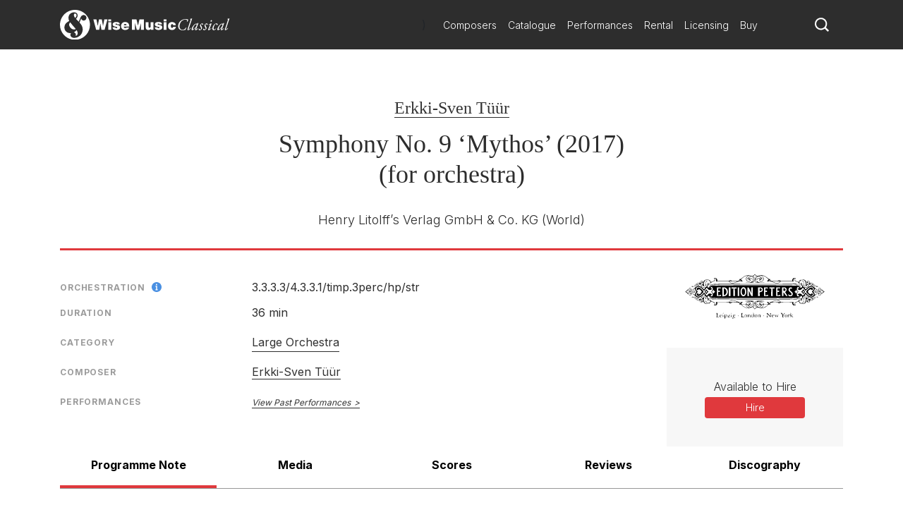

--- FILE ---
content_type: text/html; charset=utf-8
request_url: https://www.wisemusicclassical.com/work/64651/Symphony-No-9-Mythos--Erkki-Sven-T%C3%BC%C3%BCr/
body_size: 18359
content:

<!DOCTYPE html>
<html lang="en">
<head>
    <meta charset="utf-8">
    <meta name="viewport" content="width=device-width, initial-scale=1, shrink-to-fit=no, viewport-fit=cover">
    <meta name="twitter:card" content="summary_large_image">
    <link rel="icon" type="image/x-icon" href="/img/favicon.ico">

    

<title>Symphony No. 9 &#x2018;Mythos&#x2019;  | Erkki-Sven T&#xFC;&#xFC;r - Wise Music Classical</title>

<meta property="og:title" content="Symphony No. 9 &#x2018;Mythos&#x2019;  | Erkki-Sven T&#xFC;&#xFC;r" />
<meta name="twitter:title" content="Symphony No. 9 &#x2018;Mythos&#x2019;  | Erkki-Sven T&#xFC;&#xFC;r">



    <link rel="canonical" href="https://www.wisemusicclassical.com/work/64651/Symphony-No-9-Mythos--Erkki-Sven-T&#xFC;&#xFC;r/" />
    <meta property="og:url" content="https://www.wisemusicclassical.com/work/64651/Symphony-No-9-Mythos--Erkki-Sven-T&#xFC;&#xFC;r/" />

    <meta property="og:description" content="Symphony No. 9 &#x2018;Mythos&#x2019;  by Erkki-Sven T&#xFC;&#xFC;r, published by Henry Litolff&#x2019;s Verlag GmbH &amp; Co. KG" />
    <meta name="twitter:description" content="Symphony No. 9 &#x2018;Mythos&#x2019;  by Erkki-Sven T&#xFC;&#xFC;r, published by Henry Litolff&#x2019;s Verlag GmbH &amp; Co. KG" />


<!-- Google Tag Manager -->
<script>
    // Include the following lines to define the gtag() function when
    // calling this code prior to your gtag.js or Tag Manager snippet
    window.dataLayer = window.dataLayer || [];
    function gtag() { dataLayer.push(arguments); }

    // Call the default command before gtag.js or Tag Manager runs to
    // adjust how the tags operate when they run. Modify the defaults
    // per your business requirements and prior consent granted/denied, e.g.:
    
    gtag('consent', 'default', {
        ad_storage: 'denied',
        analytics_storage: 'denied',
        wait_for_update: 500,
    });
</script>

<script>
    (function (w, d, s, l, i) {
        w[l] = w[l] || []; w[l].push({
            'gtm.start':
                new Date().getTime(), event: 'gtm.js'
        }); var f = d.getElementsByTagName(s)[0],
            j = d.createElement(s), dl = l != 'dataLayer' ? '&l=' + l : ''; j.async = true; j.src =
                'https://www.googletagmanager.com/gtm.js?id=' + i + dl; f.parentNode.insertBefore(j, f);
        })(window, document, 'script', 'dataLayer', 'GTM-5LPP4BG');</script>
<!-- End Google Tag Manager -->

 
    <!-- Inter Google Font -->
    <link rel="stylesheet" href="https://fonts.googleapis.com/css2?family=Inter:wght@300;400;500;700&amp;display=swap">
    <!-- BodoniSevITCPro-Book Font -->
    <link rel="stylesheet" media="none" href="/css/MyFontsWebfontsKit.css" />
    <link rel="stylesheet" href="/css/styles.css?v=d9TW2WSWgYM2ftrijdn-4tRrHMF996FNpIPhYBgZQjw" />
   
<script type="text/javascript">!function(T,l,y){var S=T.location,k="script",D="instrumentationKey",C="ingestionendpoint",I="disableExceptionTracking",E="ai.device.",b="toLowerCase",w="crossOrigin",N="POST",e="appInsightsSDK",t=y.name||"appInsights";(y.name||T[e])&&(T[e]=t);var n=T[t]||function(d){var g=!1,f=!1,m={initialize:!0,queue:[],sv:"5",version:2,config:d};function v(e,t){var n={},a="Browser";return n[E+"id"]=a[b](),n[E+"type"]=a,n["ai.operation.name"]=S&&S.pathname||"_unknown_",n["ai.internal.sdkVersion"]="javascript:snippet_"+(m.sv||m.version),{time:function(){var e=new Date;function t(e){var t=""+e;return 1===t.length&&(t="0"+t),t}return e.getUTCFullYear()+"-"+t(1+e.getUTCMonth())+"-"+t(e.getUTCDate())+"T"+t(e.getUTCHours())+":"+t(e.getUTCMinutes())+":"+t(e.getUTCSeconds())+"."+((e.getUTCMilliseconds()/1e3).toFixed(3)+"").slice(2,5)+"Z"}(),iKey:e,name:"Microsoft.ApplicationInsights."+e.replace(/-/g,"")+"."+t,sampleRate:100,tags:n,data:{baseData:{ver:2}}}}var h=d.url||y.src;if(h){function a(e){var t,n,a,i,r,o,s,c,u,p,l;g=!0,m.queue=[],f||(f=!0,t=h,s=function(){var e={},t=d.connectionString;if(t)for(var n=t.split(";"),a=0;a<n.length;a++){var i=n[a].split("=");2===i.length&&(e[i[0][b]()]=i[1])}if(!e[C]){var r=e.endpointsuffix,o=r?e.location:null;e[C]="https://"+(o?o+".":"")+"dc."+(r||"services.visualstudio.com")}return e}(),c=s[D]||d[D]||"",u=s[C],p=u?u+"/v2/track":d.endpointUrl,(l=[]).push((n="SDK LOAD Failure: Failed to load Application Insights SDK script (See stack for details)",a=t,i=p,(o=(r=v(c,"Exception")).data).baseType="ExceptionData",o.baseData.exceptions=[{typeName:"SDKLoadFailed",message:n.replace(/\./g,"-"),hasFullStack:!1,stack:n+"\nSnippet failed to load ["+a+"] -- Telemetry is disabled\nHelp Link: https://go.microsoft.com/fwlink/?linkid=2128109\nHost: "+(S&&S.pathname||"_unknown_")+"\nEndpoint: "+i,parsedStack:[]}],r)),l.push(function(e,t,n,a){var i=v(c,"Message"),r=i.data;r.baseType="MessageData";var o=r.baseData;return o.message='AI (Internal): 99 message:"'+("SDK LOAD Failure: Failed to load Application Insights SDK script (See stack for details) ("+n+")").replace(/\"/g,"")+'"',o.properties={endpoint:a},i}(0,0,t,p)),function(e,t){if(JSON){var n=T.fetch;if(n&&!y.useXhr)n(t,{method:N,body:JSON.stringify(e),mode:"cors"});else if(XMLHttpRequest){var a=new XMLHttpRequest;a.open(N,t),a.setRequestHeader("Content-type","application/json"),a.send(JSON.stringify(e))}}}(l,p))}function i(e,t){f||setTimeout(function(){!t&&m.core||a()},500)}var e=function(){var n=l.createElement(k);n.src=h;var e=y[w];return!e&&""!==e||"undefined"==n[w]||(n[w]=e),n.onload=i,n.onerror=a,n.onreadystatechange=function(e,t){"loaded"!==n.readyState&&"complete"!==n.readyState||i(0,t)},n}();y.ld<0?l.getElementsByTagName("head")[0].appendChild(e):setTimeout(function(){l.getElementsByTagName(k)[0].parentNode.appendChild(e)},y.ld||0)}try{m.cookie=l.cookie}catch(p){}function t(e){for(;e.length;)!function(t){m[t]=function(){var e=arguments;g||m.queue.push(function(){m[t].apply(m,e)})}}(e.pop())}var n="track",r="TrackPage",o="TrackEvent";t([n+"Event",n+"PageView",n+"Exception",n+"Trace",n+"DependencyData",n+"Metric",n+"PageViewPerformance","start"+r,"stop"+r,"start"+o,"stop"+o,"addTelemetryInitializer","setAuthenticatedUserContext","clearAuthenticatedUserContext","flush"]),m.SeverityLevel={Verbose:0,Information:1,Warning:2,Error:3,Critical:4};var s=(d.extensionConfig||{}).ApplicationInsightsAnalytics||{};if(!0!==d[I]&&!0!==s[I]){var c="onerror";t(["_"+c]);var u=T[c];T[c]=function(e,t,n,a,i){var r=u&&u(e,t,n,a,i);return!0!==r&&m["_"+c]({message:e,url:t,lineNumber:n,columnNumber:a,error:i}),r},d.autoExceptionInstrumented=!0}return m}(y.cfg);function a(){y.onInit&&y.onInit(n)}(T[t]=n).queue&&0===n.queue.length?(n.queue.push(a),n.trackPageView({})):a()}(window,document,{
src: "https://js.monitor.azure.com/scripts/b/ai.2.min.js", // The SDK URL Source
crossOrigin: "anonymous", 
cfg: { // Application Insights Configuration
    connectionString: 'InstrumentationKey=d0234afd-2e91-47dd-bd27-5e8365e32f0e'
}});</script></head>
<body>
    <!-- Google Tag Manager (noscript) -->
    <noscript>
        <iframe src="https://www.googletagmanager.com/ns.html?id=GTM-5LPP4BG"
                height="0" width="0" style="display:none;visibility:hidden"></iframe>
    </noscript>
    <!-- End Google Tag Manager (noscript) -->
    
    <!-- Header -->
    
<header class="header">
    <div class="header__container">
        <div class="header__elements">
            <!-- Logo -->
            <!-- Partial Views -->
    <div class="logo">
        <a class="logo__container" href="/">
            <img class="logo__img"
             src="/media/krhkxd42/wmc-logo.svg"
             alt="Wise Music Classical" />
        </a>
    </div>


)

            <!-- Navigation -->
            
<nav class="navigation navigation--hide">
    <!-- Main navigation List -->
    <ul class="navigation__items">
            <li class="navigation__item">
                <a class="navigation__link" href="/composers/">Composers</a>
            </li>
            <li class="navigation__item">
                <a class="navigation__link" href="/catalogue/">Catalogue</a>
            </li>
            <li class="navigation__item">
                <a class="navigation__link" href="/performances/">Performances</a>
            </li>
            <li class="navigation__item">
                <a class="navigation__link" href="/rental/">Rental</a>
            </li>
            <li class="navigation__item">
                <a class="navigation__link" href="/licensing/">Licensing</a>
            </li>
            <li class="navigation__item">
                <a class="navigation__link" href="/buy/">Buy</a>
            </li>
    </ul>
</nav>
            <!-- Search -->
            <div class="search-icon">
                <a class="search-icon__btn">
                    <svg version="1.1" xmlns="http://www.w3.org/2000/svg" xmlns:xlink="http://www.w3.org/1999/xlink" x="0px" y="0px"
    viewBox="0 0 1000 1000" style="enable-background:new 0 0 1000 1000;" xml:space="preserve">
<title>search-1</title>
<path d="M800.2,703.7c-7.3-7.3-8.3-19.9-2.7-28.6c44-67.7,69.8-148.3,69.8-234.9C867.3,201,672.7,6.5,433.7,6.5
    C194.5,6.5,0,201,0,440.2c0,239.1,194.5,433.6,433.7,433.6c93.1,0,179.3-29.9,250.1-80.1c8.3-6,20.8-5.2,28.1,2l155,155
    c1,1,2.1,2,3.2,2.8c1.8,1.5,9.3,8.5,16.5,15.8l18.4,18.3c7.3,7.2,19.1,7.2,26.3,0l63.2-63.2c7.3-7.3,7.3-19.1,0.1-26.4L800.2,703.7
    L800.2,703.7z M696,642.2c-14.3,18.6-30.4,35.6-48.2,50.7C590,742,515.3,771.8,433.7,771.8C250.8,771.8,102,623,102,440.2
    s148.8-331.7,331.7-331.7c182.8,0,331.6,148.8,331.6,331.7C765.3,516.2,739.2,586.2,696,642.2L696,642.2z"></path>
</svg>
                </a>
            </div>
            <!-- Toggle -->
              <div class="toggle toggle--squeeze">
    <div class="toggle__box">
      <div class="toggle__inner"></div>
    </div>
  </div>
        </div>
    </div>
        <!-- Search -->
    <div class="search search--hide">
    <form class="search__form" action="Get">
        <input class="search__input js-catalogue-search" type="search" placeholder="Search composers, works, news..." size="35" aria-label="Search">
       <div class="search__icon js-search-icon">
            <svg version="1.1" xmlns="http://www.w3.org/2000/svg" xmlns:xlink="http://www.w3.org/1999/xlink" x="0px" y="0px"
    viewBox="0 0 1000 1000" style="enable-background:new 0 0 1000 1000;" xml:space="preserve">
<title>search-1</title>
<path d="M800.2,703.7c-7.3-7.3-8.3-19.9-2.7-28.6c44-67.7,69.8-148.3,69.8-234.9C867.3,201,672.7,6.5,433.7,6.5
    C194.5,6.5,0,201,0,440.2c0,239.1,194.5,433.6,433.7,433.6c93.1,0,179.3-29.9,250.1-80.1c8.3-6,20.8-5.2,28.1,2l155,155
    c1,1,2.1,2,3.2,2.8c1.8,1.5,9.3,8.5,16.5,15.8l18.4,18.3c7.3,7.2,19.1,7.2,26.3,0l63.2-63.2c7.3-7.3,7.3-19.1,0.1-26.4L800.2,703.7
    L800.2,703.7z M696,642.2c-14.3,18.6-30.4,35.6-48.2,50.7C590,742,515.3,771.8,433.7,771.8C250.8,771.8,102,623,102,440.2
    s148.8-331.7,331.7-331.7c182.8,0,331.6,148.8,331.6,331.7C765.3,516.2,739.2,586.2,696,642.2L696,642.2z"></path>
</svg>
           Search
        </div>
    </form>
</div>
</header> 
    <!-- Hero -->
    

    
    <!-- Page Content -->
    <main class="main__content">
        

<div id="react_0HNIM39GPENJO"><div class="modal__background modal--hide "><div class="modal modal--hide "><header class="modal__header"><button class="modal__close-button">close X</button></header><section class="modal__body"><main class="work-buy"><div class="work-buy__card"><div class="work-buy__country"><img src="/img/buy/flags/uk.png" alt="Located in the UK"/> <!-- -->Located in the UK</div><div class="work-buy__logo"><a class="work-buy__link" href="https://www.musicroom.com" target="_blank" rel="noopener noreferrer"><img src="/img/buy/logos/musicroom.png" alt="musicroom"/></a></div><div class="work-buy__links-container"><ul class="work-buy__links"></ul></div></div><div class="work-buy__card"><div class="work-buy__country"><img src="/img/buy/flags/usa.png" alt="Located in the USA"/> <!-- -->Located in the USA</div><div class="work-buy__logo"><a class="work-buy__link" href="https://www.sheetmusicplus.com" target="_blank" rel="noopener noreferrer"><img src="/img/buy/logos/sheetmusic.png" alt="sheetmusic"/></a></div><div class="work-buy__links-container"><ul class="work-buy__links"></ul></div></div><div class="work-buy__card"><div class="work-buy__country"><img src="/img/buy/flags/eu.png" alt="Located in Europe"/> <!-- -->Located in Europe</div><div class="work-buy__logo"><a class="work-buy__link" href="https://www.musicshopeurope.com" target="_blank" rel="noopener noreferrer"><img src="/img/buy/logos/musicshop.png" alt="musicshop"/></a></div><div class="work-buy__links-container"><ul class="work-buy__links"></ul></div></div></main></section></div></div><header class="work__header"><ul class="work__summary"><li class="work__item work__item--composers"><a href="/composer/6314/Erkki-Sven-Tüür/" class="work__item--composer">Erkki-Sven Tüür</a></li><li class="work__item work__item--title"><h1>Symphony No. 9 ‘Mythos’  (2017)<br/>(for orchestra)</h1></li><li class="work__item work__item--publishers"><span>Henry Litolff’s Verlag GmbH &amp; Co. KG<!-- --> <!-- -->(World)<br/></span></li></ul></header><div class="work__content-container"><main class="work__content"><div class="work-cards"><div class="work-card"><div class="work-card__details"><ul class="work-card__detail-list"><li class="work-card__detail-item"><label class="work-card__detail-label work-card__label-icon">Orchestration<span><div></div></span></label><div><span class="work-card__orchestration-details">3.3.3.3/</span><span class="work-card__orchestration-details">4.3.3.1/</span><span class="work-card__orchestration-details">timp.3perc/</span><span class="work-card__orchestration-details">hp/</span><span class="work-card__orchestration-details">str</span></div></li><li class="work-card__detail-item"><label class="work-card__detail-label">Duration</label>36 min</li></ul></div></div><div class="work-card"><div class="work-card__details"><ul class="work-card__detail-list"><li class="work-card__detail-item"><label class="work-card__detail-label">Category</label><a href="/catalogue/works/?category=[&quot;Orchestra&quot;]&amp;subCategory=[&quot;Large+Orchestra&quot;]&amp;yearComposed=[0,2026]" class="work-card__link">Large Orchestra</a></li></ul></div></div><div class="work-card"><div class="work-card__details"><ul class="work-card__detail-list"><li class="work-card__detail-item"><label class="work-card__detail-label">Composer</label><div><span><a href="/composer/6314/Erkki-Sven-Tüür/" class="work-card__link--composer">Erkki-Sven Tüür</a></span></div></li></ul></div></div><div class="work-card"><div class="work-card__details"><ul class="work-card__detail-list"><li class="work-card__detail-item"><label class="work-card__detail-label">Performances</label><div class="work-card__performances"><a href="/performances/search/work/64651" class="work-card__performances-link">View Past Performances</a></div></li></ul></div></div></div></main><aside class="work__aside-content"><section class="publishers-block"><a href=""><aside class="logo__wrapper"><img class="logo__img" src="/img/publishers/charcoal/160.svg" alt="Henry Litolff’s Verlag GmbH &amp; Co. KG"/></aside></a></section><div class="work-CTA__container"><aside class="work-CTA"><div class="work-CTA__group"><label class="work-CTA__label">Available to Hire</label><a href="http://www.zinfonia.com/search?WID=237523" target="_blank" class="work-CTA__link" id="hireLink" rel="noopener noreferrer sponsored">Hire</a></div></aside></div></aside></div><div><aside class="accordionTabs__tabs"><button class="accordionTabs__tab accordionTabs__tab--active">Programme Note</button><button class="accordionTabs__tab">Media</button><button class="accordionTabs__tab">Scores</button><button class="accordionTabs__tab">Reviews</button><button class="accordionTabs__tab">Discography</button></aside><h3 class="accordionTabs__subhead accordionTabs__subhead--active"><i class="accordionTabs__anchor"></i>Programme Note</h3><div class="accordionTabs__content accordionTabs__content--active"><div><span><p>&nbsp;</p>
<p>Erkki Sven T&uuml;&uuml;r&rsquo;s <em>Symphony No 9</em> was commissioned for the 100th anniversary of the Republic of Estonia. The importance of this aspect for an instrumental drama that represents the very essence of music might be non-existent, had the composer himself not titled it &ldquo;Mythos&rdquo; &ndash; myth. This, and also the number of the symphony, which since Beethoven has come to mean the most comprehensive expression &ndash; if not a summary &ndash; of an artist&rsquo;s creed, packs the symphony with semantic connotations even before listening to it.</p>
<p>T&uuml;&uuml;r&rsquo;s <em>Symphony No 9 </em>is a story of creation par excellence. This is hinted at by the fifths we hear already at the beginning of the symphony &ndash; intervals the composer has never before used as such an essential structural element of his compositions. The fifth, as we know, is the most consonant interval that can occur between two different pitches. In that sense, the unison, i.e. the prime and/or octave are not intervals &ndash; they do not occur between two different pitch classes. Therefore, the fifth may semantically be regarded also as the most ancient phenomenon &ndash; something that occurs in the initial process of a single sound &ldquo;breaking into&rdquo; a harmony.&nbsp;</p>
<p>Because of this feature, in Western music the fifth &ndash; without any additions so far &ndash; often denotes something neutral, undefined, a primordial chaos, from which the individual and the defined must spring from. The usage of this &ldquo;pre-thematic&rdquo; material enables us to link T&uuml;&uuml;r&rsquo;s composition to Beethoven&rsquo;s 9th Symphony as well as to Mahler&rsquo;s <em>1st Symphony</em>. Similarly to Beethoven and Mahler, an individual consciousness arises from this &ldquo;primordial chaos&rdquo; in the beginning of T&uuml;&uuml;r&rsquo;s composition. However, unlike Beethoven&rsquo;s imperative or Mahler&rsquo;s vigorous main theme, T&uuml;&uuml;r observes the world from a pure and angelic standpoint &ndash; as if through an innocent child&rsquo;s eyes, with anticipation and wonder. Similarly to Beethoven, the &ldquo;main theme&rdquo; of T&uuml;&uuml;r&rsquo;s symphony is also made up of fifths and fourths, i.e. intervals that started the entire musical process. On the one hand, it says that man is made of the same material as nature. However, as the material expressing individual consciousness can be heard in a high register, it also defines man&rsquo;s &ldquo;place&rdquo; as primordially &ldquo;high&rdquo;, i.e. as spiritual or as an &ldquo;ascended&rdquo; form of nature.&nbsp;</p>
<p>One may say that the formation of individual consciousness in the symphony is the moment when &ldquo;one&rdquo; becomes &ldquo;two&rdquo;, i.e. where the initially inseparable whole breaks down into the witness and the witnessed, the subject and the object, etc. This division automatically entails multiplicity: since this moment the &ldquo;primordial chaos&rdquo; is replaced by many clearly identifiable melodies with gradually increasing individuality. This metamorphosis concludes the exposition that describes existence before falling into sin. Such a comparison is justified by the beginning of the symphony&rsquo;s main part, where the already familiar &ldquo;main theme&rdquo; that represents consciousness has been transferred to a low register. By bringing together the extreme opposites of the theme, the music seems to say that although man was made in heaven, he equally belongs to the abyss from which he must struggle out again. In a way, this is also emphasised by the tuba that performs the &ldquo;main theme&rdquo; &ndash; as a &ldquo;tangible&rdquo; and &ldquo;clumsy&rdquo; instrument it contradicts the free and effortless movement of the high strings that performed the &ldquo;main theme&rdquo; before. Also, the &ldquo;main theme&rdquo; is now restrained by the resistance of matter: the tuba&rsquo;s every effort to conquer new heights is accompanied by the descending cascades of woodwinds, seemingly erasing these efforts. Meanwhile, these descending cascades are not external powers, but largely the result of the musical inertia brought about by the ascending passages of the tuba.</p>
<p>The development of the music transforms something that was initially expressed as individual into something societal: at one point, the tuba soloist loses its importance as an initiator of new musical developments, handing the role over to the brass section and later to other sections. The mentioned counter-effect also amplifies, expressed in the extremely slow and glidingly descending layer of the French horn and later also of other brass instruments. The more intensely the strings are pursuing heights, the more fatal if not diabolical is the contradicting layer of descending sounds, portraying the fall into sin (or the downfall of the Occident?) as a true catastrophe of cosmic proportions.</p>
<p>Typically of T&uuml;&uuml;r, in this piece the initially antagonistic structural layers switch places: at the end of the described development, the (high) strings start descending and the brasses ascending. The ascent of the latter seems to be obstructed by an invisible glass ceiling. The frustration born from this &ldquo;obstruction&rdquo; is expressed in the growth of rhythmical intensity, which, in its fragmentation, threatens to transform into the initial &ldquo;primordial chaos&rdquo;. But only for moment, as after a brief deceleration, the development of the composition tears away from the amorphous musical mass and enters a new round of development &ndash; the &ldquo;finale&rdquo; of the symphony, which might not be perceived as such due to the smooth transition. In a way, we have now entered the modern society. The components of musical structure become extremely exact, but at the same time, the hierarchy of the musical events that characterised the previous sections seems to have disappeared. The hierarchical flatness and equality of all musical events cause even greater fragmentation, but also a temporal compactness: the processes that took a long time to develop in the previous sections of the symphony, now occur within a moment. This is now a completely &ldquo;human&rdquo; world, with the sacral completely erased from it. As such, the &ldquo;finale&rdquo; does not represent an expected positive solution but rather a final phase in the development/downfall of mankind. At one point, this &ldquo;crazy vehicle&rdquo; crashes into the wall. This is followed by a frozen stillness that revives the memory of the ascending fifths, i.e. the innocence with which the individual consciousness used to view the world.<br />Here, one has to agree with Joonas Hellerma&nbsp; who says that T&uuml;&uuml;r&rsquo;s musical narratives could be described as stories akin to the Old Testament &ndash; stories where absolution is at best replaced with the possibility of it. The 9th Symphony is no exception: it may be viewed as a paraphrase of Beethoven&rsquo;s 9th insofar that it springs from the same foundations. In every other sense, it moves in the opposite direction, serving as a warning of the potential collapse that awaits man rather than as a message of joy. Mainly, though, the symphony seems to pose a question about responsibility, which in the context of this composition means an unwillingness to admit our own &ldquo;celestial&rdquo; origin and act according to it: every developmental phase that follows draws away from the initial material, the &ldquo;primordial chaos&rdquo; and the &ldquo;main theme&rdquo; that grew from it. This is accompanied by the increasing external individualisation and internal emptiness of the deforming material. Therefore, the symphony may also be viewed in the context of the collective or national &ldquo;guilt&rdquo;, if by the latter we mean forsaking the responsibilities mentioned above.</p>
<p>Kerri Kotta<br />Translation: Pirjo Jonas</p>
<p>&nbsp;</p></span></div></div><h3 class="accordionTabs__subhead"><i class="accordionTabs__anchor"></i>Media</h3><div class="accordionTabs__content" style="height:0"><div><div class="media"><div class="media__container"><iframe id="player" type="text/html" src="https://open.spotify.com/embed/track/1DrAmb6aKwQoaTl3CkS35W" class="media__embed media__embed--track" frameBorder="0" allowfullscreen=""></iframe></div></div><div class="media"><div class="media__container"><iframe id="player" type="text/html" src="https://www.youtube.com/embed/SZqXVgoafw0?si" class="media__embed" frameBorder="0" allowfullscreen=""></iframe></div></div></div></div><h3 class="accordionTabs__subhead"><i class="accordionTabs__anchor"></i>Scores</h3><div class="accordionTabs__content" style="height:0"><div><div class="media"><div class="media__container"><iframe id="player" type="text/html" src="//e.issuu.com/embed.html?d=erkki-sven_t_r_symphony_no._9_ep14284_score_isuu_&amp;u=scoresondemand" class="media__embed" frameBorder="0" allowfullscreen=""></iframe></div></div></div></div><h3 class="accordionTabs__subhead"><i class="accordionTabs__anchor"></i>Reviews</h3><div class="accordionTabs__content" style="height:0"><div><div class="loader"><div class="loader__container"><div class="loader__bars"><div><div></div><div></div><div></div><div></div><div></div><div></div><div></div><div></div></div></div></div></div></div></div><h3 class="accordionTabs__subhead"><i class="accordionTabs__anchor"></i>Discography</h3><div class="accordionTabs__content" style="height:0"><div><div class="loader"><div class="loader__container"><div class="loader__bars"><div><div></div><div></div><div></div><div></div><div></div><div></div><div></div><div></div></div></div></div></div></div></div></div></div>
    </main>

    <!-- Footer -->
    
<footer class="footer">
    <div class="footer__container">
        <div class="footer__logo">
            <!-- Logo -->
            <!-- Partial Views -->

    <a href="/">
        <img class="footer__logo-img"
         src="/media/krhkxd42/wmc-logo.svg"
         alt="Wise Music Classical" />
    </a>

)
        </div>
        <div class="footer__elements">
            <div class="footer__navigation">
                <ul class="footer__links">
                        <li>
                            <a class="footer__link" href="/about-us/">About Us</a>
                        </li>
                        <li>
                            <a class="footer__link" href="/info/privacy-policy/">Privacy Policy</a>
                        </li>
                        <li>
                            <a class="footer__link" href="/contact-us/">Contact Us</a>
                        </li>
                        <li>
                            <a class="footer__link" href="/info/faq/">FAQ</a>
                        </li>
                </ul>
            </div>
            <div class="footer__social">
                <ul class="social__list">
                        <li class="social__item">
                                <button class="social__link social__link--facebook js-modal" data-target="social-facebook">
        Facebook
    </button>




                        </li>
                        <li class="social__item">
                            
    <button class="social__link social__link--twitter js-modal" data-target="social-twitter">
        Twitter
    </button>



                        </li>
                        <li class="social__item">
                            

    <button class="social__link social__link--instagram js-modal" data-target="social-instagram">
        Instagram
    </button>


                        </li>
                        <li class="social__item">
                            


    <button class="social__link social__link--youtube js-modal" data-target="social-youtube">
        YouTube
    </button>

                        </li>
                </ul>
            </div>

        </div>
        <div class="footer__copyright">
            <span class="r-line-break">Copyright 2026 Wise Music Classical.</span>
            <span class="r-line-break">Part of Wise Music Group.</span>
        </div>
    </div>

    <script src="https://cc.cdn.civiccomputing.com/9/cookieControl-9.x.min.js"></script>
<script type="text/javascript">
    var config = {
        apiKey: '7fcd5b55547a1d3f0076a67016387ce17f9cf526',
        product: 'PRO',
        initialState: 'NOTIFY',
        mode: 'gdpr',
        logConsent: true,
        accessibility: { overlay: false },
        rejectButton: false,
        notifyDismissButton: false,
        necessaryCookies: ['sessionid', 'UMB*', 'AspNetCore*', 'ARRA*'],
        optionalCookies: [
            {
                name: 'analytics',
                label: 'Analytics',
                recommendedState: false,
                description: 'Analytical cookies help us to improve our website by collecting and reporting information on its usage.',
                cookies: ['_ga', '_gid', '_gat', '__utma', '__utmt', '__utmb', '__utmc', '__utmz', '__utmv'],
                onAccept: function () {
                    gtag('consent', 'update', { 'analytics_storage': 'granted' });
                },
                onRevoke: function () {
                    gtag('consent', 'update', { 'analytics_storage': 'denied' });
                }
            }
        ],

        position: 'RIGHT',
        theme: 'DARK',
        branding: {
            backgroundColor: '#2d2d2d',
            notifyBackgroundColor: '#2d2d2d',
            removeAbout: true
        },
        text: {
            title: 'Our website uses cookies to give you the best possible experience.',
            accept: 'Accept all cookies',
            acceptSettings: 'Accept all cookies',
        },
        statement: {
            description: 'For more information visit our',
            name: 'Privacy policy',
            url: '/info/privacy-policy/',
            updated: '22/01/2020'
        },
    };

    CookieControl.load(config);
</script>

</footer>

    <div class="modal__background modal--hide modal--social-facebook">
        <div class="modal modal--hide">
            <header class="modal__header">
                <button class="modal__close-button js-modal" data-target="social-facebook">
                    close X
                </button>
            </header>
            <section class="modal__body modal__body--no-headline">
                <div class="social-modal">
                    <h2 class="social-modal__header">
                        Follow us on <span class="social-modal__type">facebook</span>
                    </h2>
                    <ul class="social-modal__list">
                                <li class="social-modal__item">
                                    <a href="https://www.facebook.com/WiseMusicClassical/"
                           class="social-modal__link social-modal__link--facebook"
                           target="_blank">
                                        Wise Music Classical (London)
                                    </a>
                                </li>
                                <li class="social-modal__item">
                                    <a href="https://www.facebook.com/GSchirmer/"
                           class="social-modal__link social-modal__link--facebook"
                           target="_blank">
                                        G. Schirmer Inc. (New York)
                                    </a>
                                </li>
                                <li class="social-modal__item">
                                    <a href="https://www.facebook.com/editionwilhelmhansen/"
                           class="social-modal__link social-modal__link--facebook"
                           target="_blank">
                                        Edition Wilhelm Hansen (Copenhagen)
                                    </a>
                                </li>
                                <li class="social-modal__item">
                                    <a href="https://www.facebook.com/WMClassicalParis"
                           class="social-modal__link social-modal__link--facebook"
                           target="_blank">
                                        Wise Music Classical (Paris)
                                    </a>
                                </li>
                    </ul>
                </div>
            </section>
        </div>
    </div>
    <div class="modal__background modal--hide modal--social-twitter">
        <div class="modal modal--hide">
            <header class="modal__header">
                <button class="modal__close-button js-modal" data-target="social-twitter">
                    close X
                </button>
            </header>
            <section class="modal__body modal__body--no-headline">
                <div class="social-modal">
                    <h2 class="social-modal__header">
                        Follow us on <span class="social-modal__type">twitter</span>
                    </h2>
                    <ul class="social-modal__list">
                    </ul>
                </div>
            </section>
        </div>
    </div>
    <div class="modal__background modal--hide modal--social-instagram">
        <div class="modal modal--hide">
            <header class="modal__header">
                <button class="modal__close-button js-modal" data-target="social-instagram">
                    close X
                </button>
            </header>
            <section class="modal__body modal__body--no-headline">
                <div class="social-modal">
                    <h2 class="social-modal__header">
                        Follow us on <span class="social-modal__type">instagram</span>
                    </h2>
                    <ul class="social-modal__list">
                                <li class="social-modal__item">
                                    <a href="https://www.instagram.com/wisemusicclassical/"
                           class="social-modal__link social-modal__link--instagram"
                           target="_blank">
                                        Wise Music Classical (London)
                                    </a>
                                </li>
                                <li class="social-modal__item">
                                    <a href="https://www.instagram.com/wisemusicclassicalberlin/"
                           class="social-modal__link social-modal__link--instagram"
                           target="_blank">
                                        Wise Music Classical (Berlin)
                                    </a>
                                </li>
                                <li class="social-modal__item">
                                    <a href="https://www.instagram.com/editionpetersgroup/"
                           class="social-modal__link social-modal__link--instagram"
                           target="_blank">
                                        Edition Peters
                                    </a>
                                </li>
                    </ul>
                </div>
            </section>
        </div>
    </div>
    <div class="modal__background modal--hide modal--social-youtube">
        <div class="modal modal--hide">
            <header class="modal__header">
                <button class="modal__close-button js-modal" data-target="social-youtube">
                    close X
                </button>
            </header>
            <section class="modal__body modal__body--no-headline">
                <div class="social-modal">
                    <h2 class="social-modal__header">
                        Follow us on <span class="social-modal__type">youtube</span>
                    </h2>
                    <ul class="social-modal__list">
                                <li class="social-modal__item">
                                    <a href="https://www.youtube.com/channel/UCuav5_6cxC-uxKE8sylDgGA"
                           class="social-modal__link social-modal__link--youtube">
                                        Wise Music Group
                                    </a>
                                </li>
                                <li class="social-modal__item">
                                    <a href="https://www.youtube.com/c/wisemusicclassical"
                           class="social-modal__link social-modal__link--youtube"
                           target="_blank">
                                        Wise Music Classical (London)
                                    </a>
                                </li>
                                <li class="social-modal__item">
                                    <a href="https://www.youtube.com/user/gschirmer"
                           class="social-modal__link social-modal__link--youtube"
                           target="_blank">
                                        G. Schirmer Inc. (New York)
                                    </a>
                                </li>
                    </ul>
                </div>
            </section>
        </div>
    </div>


    <!-- JavaScript -->
    <script src="/scripts/components.bundle.js?v=02XCr3zTQv3gya9XzMrSryMKFpVanFq_8IrOuWaK8Uw"></script>
    <script>ReactDOM.hydrate(React.createElement(Work, {"WorkSummary":{"WorkId":64651,"WorkTitle":"Symphony No. 9 ‘Mythos’ ","WorkAlternativeTitle":"for orchestra","Composers":[{"ComposerId":6314,"ComposerName":"Erkki-Sven Tüür","ComposerUrl":"/composer/6314/Erkki-Sven-Tüür/","IsPublished":true}],"ComposersWithArrangers":[{"ComposerId":6314,"ComposerName":"Erkki-Sven Tüür","ComposerUrl":"/composer/6314/Erkki-Sven-Tüür/","IsPublished":true}],"Arrangers":[],"TextWriters":[],"WorkNotes":"","Category":{"Category":"Large Orchestra","CategoryUrl":"/catalogue/works/?category=[\u0022Orchestra\u0022]\u0026subCategory=[\u0022Large+Orchestra\u0022]\u0026yearComposed=[0,2026]"},"AlternativeCategory":null,"Publishers":[{"PublisherId":159,"PublisherName":"Henry Litolff’s Verlag GmbH \u0026 Co. KG","PublisherLogo":"/img/publishers/charcoal/160.svg","PublisherUrl":"","Territories":"World"}],"Duration":"36 min","YearComposed":"2017","Opus":"","Availability":null,"AvailableForSale":false,"AvailableForHire":true,"CommissionExclusivityApplies":false,"Chorus":"","SoloInstruments":"","Themes":[],"Orchestration":"3.3.3.3/4.3.3.1/timp.3perc/hp/str","AlternativeOrchestration":null,"CommissionDetails":null,"ProgrammeNote":"\u003cp\u003e\u0026nbsp;\u003c/p\u003e\n\u003cp\u003eErkki Sven T\u0026uuml;\u0026uuml;r\u0026rsquo;s \u003cem\u003eSymphony No 9\u003c/em\u003e was commissioned for the 100th anniversary of the Republic of Estonia. The importance of this aspect for an instrumental drama that represents the very essence of music might be non-existent, had the composer himself not titled it \u0026ldquo;Mythos\u0026rdquo; \u0026ndash; myth. This, and also the number of the symphony, which since Beethoven has come to mean the most comprehensive expression \u0026ndash; if not a summary \u0026ndash; of an artist\u0026rsquo;s creed, packs the symphony with semantic connotations even before listening to it.\u003c/p\u003e\n\u003cp\u003eT\u0026uuml;\u0026uuml;r\u0026rsquo;s \u003cem\u003eSymphony No 9 \u003c/em\u003eis a story of creation par excellence. This is hinted at by the fifths we hear already at the beginning of the symphony \u0026ndash; intervals the composer has never before used as such an essential structural element of his compositions. The fifth, as we know, is the most consonant interval that can occur between two different pitches. In that sense, the unison, i.e. the prime and/or octave are not intervals \u0026ndash; they do not occur between two different pitch classes. Therefore, the fifth may semantically be regarded also as the most ancient phenomenon \u0026ndash; something that occurs in the initial process of a single sound \u0026ldquo;breaking into\u0026rdquo; a harmony.\u0026nbsp;\u003c/p\u003e\n\u003cp\u003eBecause of this feature, in Western music the fifth \u0026ndash; without any additions so far \u0026ndash; often denotes something neutral, undefined, a primordial chaos, from which the individual and the defined must spring from. The usage of this \u0026ldquo;pre-thematic\u0026rdquo; material enables us to link T\u0026uuml;\u0026uuml;r\u0026rsquo;s composition to Beethoven\u0026rsquo;s 9th Symphony as well as to Mahler\u0026rsquo;s \u003cem\u003e1st Symphony\u003c/em\u003e. Similarly to Beethoven and Mahler, an individual consciousness arises from this \u0026ldquo;primordial chaos\u0026rdquo; in the beginning of T\u0026uuml;\u0026uuml;r\u0026rsquo;s composition. However, unlike Beethoven\u0026rsquo;s imperative or Mahler\u0026rsquo;s vigorous main theme, T\u0026uuml;\u0026uuml;r observes the world from a pure and angelic standpoint \u0026ndash; as if through an innocent child\u0026rsquo;s eyes, with anticipation and wonder. Similarly to Beethoven, the \u0026ldquo;main theme\u0026rdquo; of T\u0026uuml;\u0026uuml;r\u0026rsquo;s symphony is also made up of fifths and fourths, i.e. intervals that started the entire musical process. On the one hand, it says that man is made of the same material as nature. However, as the material expressing individual consciousness can be heard in a high register, it also defines man\u0026rsquo;s \u0026ldquo;place\u0026rdquo; as primordially \u0026ldquo;high\u0026rdquo;, i.e. as spiritual or as an \u0026ldquo;ascended\u0026rdquo; form of nature.\u0026nbsp;\u003c/p\u003e\n\u003cp\u003eOne may say that the formation of individual consciousness in the symphony is the moment when \u0026ldquo;one\u0026rdquo; becomes \u0026ldquo;two\u0026rdquo;, i.e. where the initially inseparable whole breaks down into the witness and the witnessed, the subject and the object, etc. This division automatically entails multiplicity: since this moment the \u0026ldquo;primordial chaos\u0026rdquo; is replaced by many clearly identifiable melodies with gradually increasing individuality. This metamorphosis concludes the exposition that describes existence before falling into sin. Such a comparison is justified by the beginning of the symphony\u0026rsquo;s main part, where the already familiar \u0026ldquo;main theme\u0026rdquo; that represents consciousness has been transferred to a low register. By bringing together the extreme opposites of the theme, the music seems to say that although man was made in heaven, he equally belongs to the abyss from which he must struggle out again. In a way, this is also emphasised by the tuba that performs the \u0026ldquo;main theme\u0026rdquo; \u0026ndash; as a \u0026ldquo;tangible\u0026rdquo; and \u0026ldquo;clumsy\u0026rdquo; instrument it contradicts the free and effortless movement of the high strings that performed the \u0026ldquo;main theme\u0026rdquo; before. Also, the \u0026ldquo;main theme\u0026rdquo; is now restrained by the resistance of matter: the tuba\u0026rsquo;s every effort to conquer new heights is accompanied by the descending cascades of woodwinds, seemingly erasing these efforts. Meanwhile, these descending cascades are not external powers, but largely the result of the musical inertia brought about by the ascending passages of the tuba.\u003c/p\u003e\n\u003cp\u003eThe development of the music transforms something that was initially expressed as individual into something societal: at one point, the tuba soloist loses its importance as an initiator of new musical developments, handing the role over to the brass section and later to other sections. The mentioned counter-effect also amplifies, expressed in the extremely slow and glidingly descending layer of the French horn and later also of other brass instruments. The more intensely the strings are pursuing heights, the more fatal if not diabolical is the contradicting layer of descending sounds, portraying the fall into sin (or the downfall of the Occident?) as a true catastrophe of cosmic proportions.\u003c/p\u003e\n\u003cp\u003eTypically of T\u0026uuml;\u0026uuml;r, in this piece the initially antagonistic structural layers switch places: at the end of the described development, the (high) strings start descending and the brasses ascending. The ascent of the latter seems to be obstructed by an invisible glass ceiling. The frustration born from this \u0026ldquo;obstruction\u0026rdquo; is expressed in the growth of rhythmical intensity, which, in its fragmentation, threatens to transform into the initial \u0026ldquo;primordial chaos\u0026rdquo;. But only for moment, as after a brief deceleration, the development of the composition tears away from the amorphous musical mass and enters a new round of development \u0026ndash; the \u0026ldquo;finale\u0026rdquo; of the symphony, which might not be perceived as such due to the smooth transition. In a way, we have now entered the modern society. The components of musical structure become extremely exact, but at the same time, the hierarchy of the musical events that characterised the previous sections seems to have disappeared. The hierarchical flatness and equality of all musical events cause even greater fragmentation, but also a temporal compactness: the processes that took a long time to develop in the previous sections of the symphony, now occur within a moment. This is now a completely \u0026ldquo;human\u0026rdquo; world, with the sacral completely erased from it. As such, the \u0026ldquo;finale\u0026rdquo; does not represent an expected positive solution but rather a final phase in the development/downfall of mankind. At one point, this \u0026ldquo;crazy vehicle\u0026rdquo; crashes into the wall. This is followed by a frozen stillness that revives the memory of the ascending fifths, i.e. the innocence with which the individual consciousness used to view the world.\u003cbr /\u003eHere, one has to agree with Joonas Hellerma\u0026nbsp; who says that T\u0026uuml;\u0026uuml;r\u0026rsquo;s musical narratives could be described as stories akin to the Old Testament \u0026ndash; stories where absolution is at best replaced with the possibility of it. The 9th Symphony is no exception: it may be viewed as a paraphrase of Beethoven\u0026rsquo;s 9th insofar that it springs from the same foundations. In every other sense, it moves in the opposite direction, serving as a warning of the potential collapse that awaits man rather than as a message of joy. Mainly, though, the symphony seems to pose a question about responsibility, which in the context of this composition means an unwillingness to admit our own \u0026ldquo;celestial\u0026rdquo; origin and act according to it: every developmental phase that follows draws away from the initial material, the \u0026ldquo;primordial chaos\u0026rdquo; and the \u0026ldquo;main theme\u0026rdquo; that grew from it. This is accompanied by the increasing external individualisation and internal emptiness of the deforming material. Therefore, the symphony may also be viewed in the context of the collective or national \u0026ldquo;guilt\u0026rdquo;, if by the latter we mean forsaking the responsibilities mentioned above.\u003c/p\u003e\n\u003cp\u003eKerri Kotta\u003cbr /\u003eTranslation: Pirjo Jonas\u003c/p\u003e\n\u003cp\u003e\u0026nbsp;\u003c/p\u003e","Language":null,"AudioSamplesCount":1,"VideoLinksCount":0,"DiscographyCount":1,"ReviewsCount":2,"FuturePerformancesCount":0,"PastPerformancesCount":3,"NewsCount":0},"MediaEmbeds":{"WorkId":64651,"IssuuEmbeds":[{"SortOrder":0,"Platform":"Issue","PlatformId":null,"PlatformIdType":null,"Url":"//e.issuu.com/embed.html?d=erkki-sven_t_r_symphony_no._9_ep14284_score_isuu_\u0026u=scoresondemand","Description":null}],"Media":[{"SortOrder":0,"Platform":"Spotify","PlatformId":"1DrAmb6aKwQoaTl3CkS35W","PlatformIdType":"track","Url":null,"Description":""},{"SortOrder":0,"Platform":"YouTube","PlatformId":"SZqXVgoafw0?si","PlatformIdType":"YouTube","Url":null,"Description":null}]},"EmbeddedLinks":[],"BuyLinks":{"MusicroomLinks":[],"PrestoMusicLinks":[],"SheetMusicPlusLinks":[],"FicksMusicLinks":[],"FaberMusicLinks":[],"SheetMusicDirectLinks":[],"ClassicalOnDemandLinks":[],"MusicShopEuropeLinks":[],"MusiaShopLinks":[],"AustralianMusicCentreLinks":[],"nkodaLinks":[],"ZinfoniaLinks":[{"SortOrder":1,"Url":"http://www.zinfonia.com/search?WID=237523","Description":null}]},"FuturePerformances":[],"Features":[],"News":[]}), document.getElementById("react_0HNIM39GPENJO"));
</script>
    <script src="/scripts/ui.bundle.js?v=rc7OXz3Ej2eO6N8l2S4nbkHThSmSbZG0zj_k9WJWjEc"></script>
    <script src="/css/MyFontsWebfontsKit.css"></script>
</body>
</html>

--- FILE ---
content_type: image/svg+xml
request_url: https://www.wisemusicclassical.com/img/publishers/charcoal/160.svg
body_size: 26330
content:
<?xml version="1.0" standalone="no"?>
<!DOCTYPE svg PUBLIC "-//W3C//DTD SVG 20010904//EN"
 "http://www.w3.org/TR/2001/REC-SVG-20010904/DTD/svg10.dtd">
<svg version="1.0" xmlns="http://www.w3.org/2000/svg"
 width="500.000000pt" height="165.000000pt" viewBox="0 0 500.000000 165.000000"
 preserveAspectRatio="xMidYMid meet">

<g transform="translate(0.000000,165.000000) scale(0.100000,-0.100000)"
fill="#000000" stroke="none">
<path d="M2482 1589 c-7 -11 -28 -27 -47 -36 -31 -15 -38 -15 -91 2 -104 33
-190 9 -294 -79 -38 -33 -63 -46 -84 -46 -24 0 -28 -3 -16 -10 13 -9 11 -14
-13 -35 -27 -24 -35 -25 -146 -25 -110 0 -119 1 -124 20 -4 14 -14 20 -35 20
-22 0 -32 -6 -37 -20 -6 -19 -15 -20 -216 -20 l-209 0 0 33 c0 57 -58 92 -115
71 -14 -6 -13 -8 5 -21 32 -22 22 -54 -25 -80 -22 -12 -52 -25 -67 -28 -22 -6
-29 -2 -42 23 -30 58 -131 80 -193 42 -44 -26 -63 -60 -66 -114 -2 -25 -7 -49
-12 -53 -4 -5 -5 -2 -1 5 5 9 -8 19 -43 35 -52 23 -65 49 -39 75 16 16 65 15
71 -1 3 -9 -3 -13 -17 -13 -26 1 -30 -37 -4 -42 24 -5 42 32 28 58 -21 40
-100 14 -100 -33 0 -12 -9 -17 -32 -17 -18 -1 -47 -9 -64 -18 -37 -20 -131
-102 -117 -102 5 0 20 12 34 26 39 44 110 84 146 84 39 0 43 -12 8 -28 -15 -7
-25 -20 -25 -33 0 -27 -23 -20 -30 10 -5 21 -7 20 -45 -19 -22 -23 -49 -46
-60 -50 -16 -7 -17 -9 -3 -9 9 -1 33 15 54 34 34 32 39 34 54 20 23 -21 38
-19 42 8 5 34 43 35 62 0 25 -49 74 -88 105 -85 36 4 56 -19 41 -47 -6 -12
-14 -21 -18 -21 -4 0 -28 20 -52 45 -53 54 -114 80 -171 72 -33 -4 -53 -17
-93 -55 -64 -61 -94 -82 -122 -82 -17 0 -21 5 -17 20 12 45 -55 70 -77 29 -15
-26 -6 -64 17 -74 10 -5 54 -11 98 -14 71 -5 80 -8 80 -26 0 -18 -8 -21 -83
-25 -67 -5 -86 -10 -104 -28 -18 -18 -20 -26 -12 -49 17 -50 91 -37 81 14 -9
48 53 22 138 -57 59 -55 68 -60 110 -60 56 0 108 25 160 79 45 47 50 49 65 20
15 -28 -5 -51 -41 -47 -31 3 -67 -26 -101 -80 -24 -39 -61 -41 -66 -4 -4 26
-19 28 -43 6 -17 -16 -20 -15 -46 13 -28 30 -69 50 -80 39 -4 -3 1 -6 11 -6 9
0 39 -21 66 -46 45 -42 49 -44 52 -23 4 31 26 36 30 7 2 -13 13 -27 26 -33 31
-14 27 -25 -8 -25 -38 0 -80 21 -128 64 -62 55 -97 71 -124 58 -22 -10 -21
-11 10 -11 42 -1 66 -14 120 -63 47 -43 79 -58 123 -58 22 0 29 -5 29 -18 0
-11 8 -26 18 -35 19 -18 67 -23 76 -9 3 5 -8 6 -25 4 -16 -2 -36 1 -44 8 -21
18 -19 60 3 61 15 0 14 1 -2 8 -20 8 -20 8 0 13 10 3 28 9 39 13 20 7 20 6 1
-9 -26 -21 -12 -21 19 0 14 9 22 21 18 28 -3 6 -2 8 2 3 5 -4 10 -28 12 -53 4
-82 61 -135 143 -133 l45 2 -45 6 c-65 10 -86 25 -105 76 -17 44 -17 106 1
149 7 19 7 19 -16 3 -28 -19 -56 -22 -65 -7 -11 18 16 40 49 40 18 0 41 6 51
14 17 12 23 9 60 -36 30 -38 40 -59 40 -86 0 -25 5 -37 14 -37 8 0 16 6 19 13
2 6 -3 12 -12 12 -9 0 -16 7 -16 16 0 10 17 1 50 -28 27 -24 50 -46 50 -49 0
-3 -9 -14 -21 -25 -50 -45 -147 -7 -150 60 -2 30 -2 30 -6 4 -2 -15 1 -37 7
-48 15 -28 75 -53 109 -46 25 6 25 6 7 -9 -11 -8 -15 -15 -9 -15 12 0 54 39
69 65 10 18 12 18 55 1 90 -36 113 -68 69 -99 -18 -13 -19 -15 -5 -21 60 -23
115 10 115 69 l0 35 209 0 c200 0 209 -1 214 -20 7 -28 67 -28 74 0 5 19 14
20 122 20 107 0 118 -2 146 -24 25 -20 28 -26 16 -40 -12 -14 -10 -15 15 -10
24 4 38 -3 79 -39 103 -91 199 -115 310 -78 33 11 56 20 51 20 -5 1 2 10 16
20 13 11 35 40 48 65 21 41 22 50 11 86 -6 22 -19 43 -29 48 -22 10 -292 3
-292 -8 0 -5 47 -9 105 -9 81 0 109 -3 120 -15 9 -8 22 -13 30 -10 11 5 15 -1
15 -19 0 -39 -10 -56 -41 -72 -29 -16 -73 -20 -67 -7 2 4 10 20 18 36 14 27
13 30 -13 52 -46 40 -105 25 -132 -32 l-16 -34 -84 0 c-47 0 -85 3 -85 7 0 4
14 22 32 40 l32 33 -81 0 c-67 0 -91 5 -139 27 -44 20 -79 28 -136 31 -75 4
-78 3 -108 -27 l-32 -31 -227 0 -227 0 4 -39 c3 -31 0 -42 -19 -55 -27 -19
-49 -22 -31 -4 7 7 12 24 12 39 0 33 -24 52 -92 75 -37 12 -48 21 -49 37 0 12
-3 16 -6 10 -8 -22 -27 -15 -63 22 l-34 35 31 0 c22 0 37 -7 47 -22 9 -12 16
-18 16 -12 0 21 -37 44 -70 44 -47 0 -62 24 -42 67 9 18 18 33 21 32 3 0 20
-19 36 -42 17 -23 52 -55 79 -72 l49 -30 1461 -3 c1066 -2 1472 0 1500 8 55
16 111 56 145 102 l29 40 17 -26 c11 -16 15 -35 11 -51 -5 -21 -12 -25 -45
-25 -31 0 -44 -6 -60 -26 -12 -15 -21 -37 -21 -50 0 -18 -9 -25 -48 -38 -68
-23 -92 -42 -92 -75 0 -15 5 -32 12 -39 9 -9 9 -12 0 -12 -7 0 -24 11 -38 25
-20 20 -24 32 -19 55 l7 30 -225 0 -225 0 -32 31 c-31 31 -32 31 -113 27 -63
-4 -94 -11 -134 -31 -44 -23 -65 -27 -133 -27 -44 0 -80 -3 -80 -6 0 -3 14
-17 30 -31 17 -13 30 -29 30 -34 0 -5 -37 -9 -83 -9 l-84 0 -24 37 c-30 47
-66 61 -108 43 -39 -16 -51 -53 -26 -80 23 -26 14 -34 -28 -26 -37 7 -62 29
-70 61 -4 18 -5 18 -6 -3 -3 -65 117 -97 153 -40 15 24 -6 47 -28 29 -19 -16
-30 2 -17 28 21 39 98 34 120 -8 18 -32 13 -41 -24 -41 -24 0 -35 -5 -35 -14
0 -25 -49 -74 -81 -81 -25 -6 -36 -2 -61 22 -41 38 -58 75 -58 121 0 39 23 72
50 72 10 0 9 -5 -3 -18 -10 -10 -17 -25 -17 -33 0 -12 2 -12 10 1 5 8 12 11
16 7 4 -4 15 0 25 9 13 12 40 15 118 15 152 0 131 17 -26 21 -165 5 -176 0
-193 -72 -7 -28 -9 -54 -6 -57 3 -4 6 2 6 13 1 12 6 7 16 -16 8 -19 26 -47 40
-61 16 -17 22 -29 15 -33 -17 -11 -31 3 -52 48 -10 22 -19 34 -19 26 0 -8 9
-30 21 -49 l21 -34 -29 -23 -28 -23 -23 23 -24 23 21 34 c12 19 21 43 20 54
-1 13 -4 10 -10 -11 -5 -17 -20 -43 -33 -57 -23 -25 -23 -27 -5 -32 10 -3 27
-17 37 -30 l19 -24 28 29 c37 39 74 46 130 24 57 -21 144 -15 203 15 23 12 65
42 93 67 45 40 56 45 83 40 29 -6 30 -5 14 11 -16 15 -15 18 14 40 29 21 42
23 145 23 102 0 113 -2 123 -20 14 -26 56 -26 72 0 12 19 24 20 221 20 202 0
208 -1 202 -20 -7 -23 18 -75 40 -84 24 -9 73 -7 79 3 3 5 -1 14 -9 21 -36 30
-11 65 68 94 47 18 49 17 62 0 8 -11 15 -22 15 -27 0 -18 68 -47 108 -47 84 0
142 56 142 137 0 23 5 45 10 48 6 4 9 1 8 -5 -2 -7 17 -23 42 -37 51 -27 56
-34 40 -62 -7 -14 -21 -21 -40 -21 -35 0 -49 17 -18 22 29 4 32 43 4 43 -27 0
-44 -30 -30 -53 25 -39 104 -17 104 30 0 14 8 18 33 18 17 1 46 9 63 18 37 20
131 102 117 102 -5 0 -20 -12 -34 -26 -41 -44 -110 -84 -146 -84 -39 0 -43 12
-8 28 15 7 25 20 25 33 0 12 5 19 13 16 6 -2 12 -14 11 -26 -1 -30 6 -27 51
20 22 23 49 45 60 49 14 6 16 9 4 9 -8 1 -34 -15 -56 -34 -35 -30 -43 -33 -53
-20 -18 22 -38 18 -42 -7 -4 -31 -43 -36 -58 -8 -22 42 -81 99 -96 93 -8 -3
-25 -2 -39 1 -28 7 -34 36 -10 56 13 11 24 4 70 -39 59 -56 89 -71 141 -71 46
0 68 12 131 71 80 75 128 89 128 37 0 -31 2 -33 35 -33 29 0 36 5 44 28 8 23
6 31 -12 49 -18 18 -37 23 -104 28 -75 4 -83 7 -83 25 0 18 9 21 80 26 94 6
113 13 121 44 10 39 -12 67 -49 63 -29 -3 -32 -6 -32 -35 0 -27 -4 -33 -21
-33 -23 0 -85 42 -124 85 -34 37 -72 55 -115 55 -48 0 -90 -22 -148 -78 -45
-44 -48 -45 -64 -29 -24 24 -6 52 35 52 34 0 71 30 104 83 24 39 61 41 66 5 4
-26 24 -30 42 -8 11 13 18 10 51 -20 22 -19 47 -35 57 -34 14 0 14 2 -3 9 -11
4 -38 26 -60 49 -45 47 -52 50 -51 20 1 -31 -20 -35 -28 -5 -3 14 -15 28 -26
31 -28 9 -25 25 4 25 40 0 76 -18 138 -70 33 -28 65 -50 71 -51 7 0 3 -5 -8
-10 -15 -6 -11 -7 15 -3 58 10 71 23 23 24 -36 0 -50 7 -93 45 -61 55 -99 75
-140 75 -22 0 -30 5 -30 18 0 11 -9 27 -19 36 -39 35 -111 0 -85 -41 16 -25
49 -23 49 2 0 14 -6 20 -23 19 -33 -1 -21 20 13 24 19 3 33 -2 42 -14 19 -25
16 -54 -4 -55 -16 0 -15 -1 1 -8 18 -7 16 -9 -14 -19 -43 -16 -49 -15 -26 3
11 8 16 15 10 15 -16 -1 -48 -29 -50 -45 -3 -18 -3 -18 32 0 46 24 58 20 38
-14 -11 -19 -23 -27 -32 -23 -10 3 -13 1 -8 -7 12 -19 -14 -41 -48 -41 -17 0
-41 -7 -53 -15 -21 -14 -21 -14 -16 23 3 23 -1 44 -10 56 -11 15 -12 27 -4 52
20 65 -25 118 -99 118 -32 0 -34 1 -18 13 10 7 13 13 5 13 -14 0 -52 -37 -68
-65 -11 -18 -12 -18 -59 0 -79 29 -105 65 -69 95 8 7 12 16 9 21 -6 10 -55 12
-79 3 -22 -9 -47 -61 -40 -84 6 -19 0 -20 -204 -20 -200 0 -211 1 -221 20 -6
12 -21 20 -35 20 -14 0 -30 -9 -37 -20 -12 -18 -24 -20 -126 -20 -100 0 -118
3 -143 21 -24 17 -27 24 -18 35 9 11 6 14 -16 14 -18 0 -44 15 -78 45 -98 86
-197 113 -295 81 -60 -20 -85 -15 -127 25 -30 28 -31 28 -43 8z m68 -45 c0 -2
-9 -19 -21 -38 -13 -23 -18 -43 -14 -57 5 -16 4 -19 -5 -14 -10 6 -11 -1 -6
-31 9 -52 25 -92 39 -96 7 -2 77 -1 157 2 l145 6 -113 2 c-90 2 -114 5 -118
17 -4 8 -15 15 -25 15 -10 0 -19 6 -20 13 0 9 -2 9 -6 -1 -3 -7 3 -22 13 -33
16 -17 16 -19 1 -19 -10 0 -26 9 -37 20 -58 58 29 213 110 195 31 -7 80 -56
80 -81 0 -8 7 -14 15 -14 19 0 19 5 -2 41 -10 16 -35 38 -56 48 -47 23 -36 32
46 34 79 1 140 -25 207 -90 l49 -48 -31 -32 -32 -33 79 0 c63 0 88 -5 129 -25
106 -52 206 -53 256 -4 l28 29 227 0 227 0 -7 30 c-5 23 -1 35 19 55 14 14 31
25 38 25 9 0 9 -3 0 -12 -7 -7 -12 -24 -12 -39 0 -32 22 -51 92 -76 37 -13 48
-22 48 -39 0 -36 36 -72 77 -76 48 -4 64 -29 42 -66 -9 -15 -21 -26 -27 -24
-7 1 -12 -2 -12 -8 0 -5 -19 11 -41 35 -37 40 -71 62 -54 35 3 -5 -10 -3 -29
5 -53 22 -2959 22 -3012 0 -19 -8 -32 -10 -29 -5 14 23 -13 7 -54 -32 -40 -39
-42 -40 -22 -10 28 41 80 81 128 98 31 11 301 13 1479 14 1630 0 1498 7 1586
-81 53 -53 62 -54 23 -3 -14 18 -53 46 -86 63 l-62 31 -1452 0 c-1596 0 -1494
4 -1576 -61 -21 -17 -47 -44 -56 -60 -22 -37 -27 -36 -46 3 -21 43 -5 68 42
68 34 0 71 23 71 44 0 6 -7 0 -16 -12 -10 -15 -25 -22 -47 -22 l-31 0 34 35
c36 37 55 44 63 23 3 -7 6 -4 6 7 1 15 17 26 63 45 73 30 87 47 71 90 -13 34
-7 37 26 14 19 -13 22 -24 19 -55 l-4 -39 229 0 228 0 22 -26 c44 -50 157 -49
259 2 39 20 62 24 130 24 l82 0 -34 35 -34 35 48 45 c55 50 112 81 171 90 l40
7 -33 -28 c-93 -80 -30 -229 77 -184 38 15 48 43 26 76 -22 34 -14 40 35 25
43 -13 60 -34 60 -75 0 -21 -5 -26 -24 -26 -13 0 -26 -7 -30 -15 -4 -12 -28
-15 -113 -17 l-108 -1 140 -7 c77 -3 148 -3 157 2 27 13 42 73 27 111 -16 42
-57 97 -71 97 -7 0 0 -12 14 -27 36 -39 48 -66 48 -109 0 -39 -23 -74 -48 -74
-13 0 -13 3 1 18 42 46 8 124 -61 138 -35 7 -82 -16 -82 -41 0 -21 19 -28 35
-15 13 10 15 8 15 -14 0 -19 -7 -29 -26 -36 -57 -22 -104 15 -104 83 0 53 52
107 102 107 51 0 52 -10 7 -34 -23 -11 -50 -36 -61 -53 l-20 -33 21 0 c14 0
21 6 21 18 0 31 54 74 97 77 21 2 45 6 54 9 17 8 45 -27 59 -73 7 -21 8 -22 9
-6 1 11 -8 35 -20 54 l-20 33 23 22 c23 22 23 22 51 2 15 -11 27 -21 27 -22z
m34 -12 c2 -4 -11 -24 -30 -44 -38 -42 -45 -31 -14 20 19 31 34 40 44 24z
m-1701 -141 c9 -10 5 -11 -18 -7 l-30 6 30 -11 c17 -6 38 -18 48 -27 18 -16
23 -42 9 -42 -5 0 -27 -16 -50 -36 -30 -25 -42 -31 -42 -20 0 9 6 15 13 14 6
-2 12 4 12 12 0 8 -7 15 -15 15 -11 0 -15 -11 -15 -36 0 -45 -61 -130 -77
-108 -6 10 -7 7 -3 -8 7 -27 0 -29 -22 -7 -10 10 -27 14 -45 12 -18 -3 -34 2
-44 13 -32 36 12 53 56 22 23 -16 23 -16 16 3 -29 71 -13 158 37 200 27 22 38
25 80 21 26 -2 54 -10 60 -16z m1132 -21 c4 -6 -13 -10 -42 -10 l-48 0 25 19
c24 19 50 16 65 -9z m-357 3 c2 -9 -7 -13 -27 -13 -30 0 -39 9 -24 24 11 10
46 3 51 -11z m1388 2 c18 -13 16 -14 -25 -15 -37 0 -42 2 -31 15 16 19 31 19
56 0z m342 -2 c2 -9 -7 -13 -27 -13 -23 0 -29 4 -24 16 6 17 44 15 51 -3z
m830 -29 c25 -28 27 -47 11 -93 -9 -26 -8 -35 5 -50 16 -18 22 -61 9 -61 -5 0
-21 19 -38 41 -20 28 -30 52 -30 77 0 28 -5 37 -18 40 -14 3 -18 -1 -15 -15 2
-10 10 -17 16 -15 15 3 15 -11 0 -26 -20 -20 -65 -14 -82 10 -18 25 -21 48 -6
48 5 0 25 -14 45 -31 19 -17 35 -26 35 -21 0 6 -18 23 -40 39 -44 31 -48 43
-22 65 39 35 94 31 130 -8z m-2353 -3 c-10 -17 -108 -44 -161 -44 -52 0 -104
22 -104 43 0 6 54 10 136 10 80 0 133 -4 129 -9z m1525 -1 c0 -5 -12 -17 -27
-27 -39 -26 -128 -21 -195 10 l-53 25 138 1 c83 1 137 -3 137 -9z m-2779 -75
c16 -9 27 -20 24 -25 -3 -5 1 -13 10 -17 12 -7 8 -11 -15 -20 -28 -11 -31 -9
-46 19 l-16 30 34 -6 33 -6 -40 19 c-22 11 -34 20 -27 20 7 1 26 -6 43 -14z
m-44 -126 c23 -11 61 -43 84 -70 22 -27 44 -49 49 -49 4 0 27 25 50 55 l42 55
38 -42 c30 -35 43 -42 73 -42 21 0 45 8 57 19 26 23 25 33 -2 37 -33 4 -31 42
1 46 63 9 69 -103 9 -146 -18 -13 -17 -15 12 -48 49 -56 36 -140 -21 -132 -32
4 -34 42 -1 46 26 4 27 10 5 34 -10 12 -30 18 -56 18 -34 0 -46 -6 -77 -40
l-37 -40 -43 55 c-23 30 -46 55 -50 55 -4 0 -25 -22 -48 -49 -73 -87 -166
-114 -216 -65 -35 36 -33 66 9 112 l34 39 -29 28 c-38 36 -45 59 -30 95 21 51
77 63 147 29z m3994 -8 c38 -38 37 -62 -5 -109 l-34 -37 34 -38 c42 -45 43
-70 5 -108 -54 -53 -133 -30 -215 63 l-47 53 -22 -25 c-12 -14 -35 -41 -50
-60 -22 -26 -30 -31 -35 -20 -3 8 -18 27 -33 42 -32 33 -91 38 -121 11 -23
-21 -23 -33 1 -33 24 0 33 -13 25 -34 -7 -19 -45 -21 -62 -4 -7 7 -12 32 -12
56 0 35 6 49 29 71 l28 26 -28 27 c-24 21 -29 34 -29 70 0 24 5 49 12 56 17
17 55 15 62 -4 8 -21 -1 -34 -25 -34 -35 0 -19 -33 24 -49 38 -15 92 8 115 49
9 16 19 30 22 30 3 0 25 -25 48 -55 24 -30 47 -55 51 -55 4 0 26 22 49 49 44
52 110 91 155 91 18 0 39 -11 58 -29z m-2413 -4 c30 -25 46 -73 46 -143 0 -61
-3 -77 -26 -112 -49 -74 -120 -64 -159 21 -51 113 13 272 101 251 14 -3 31
-11 38 -17z m-855 -11 c-5 -22 -8 -23 -34 -14 -44 15 -59 5 -59 -43 0 -41 1
-41 30 -35 28 5 30 3 30 -24 0 -27 -2 -29 -30 -23 l-30 6 0 -63 0 -63 38 6
c20 3 44 8 53 12 13 5 15 1 12 -19 -5 -25 -8 -26 -77 -26 l-71 0 0 155 0 155
71 0 c70 0 71 0 67 -24z m184 4 c45 -27 67 -74 67 -142 1 -88 -48 -142 -141
-154 l-52 -6 -3 161 -3 161 50 0 c32 0 62 -7 82 -20z m158 -135 l0 -155 -30 0
-30 0 0 155 0 155 30 0 30 0 0 -155z m218 130 c-5 -21 -9 -23 -35 -18 l-29 6
3 -137 3 -136 -30 0 -30 0 3 136 3 137 -30 -6 c-28 -6 -41 5 -41 34 0 5 42 9
94 9 l93 0 -4 -25z m92 -130 l0 -155 -25 0 -25 0 0 155 0 155 25 0 25 0 0
-155z m385 53 l49 -103 -2 103 -2 102 25 0 25 0 0 -155 0 -156 -28 3 c-26 3
-32 12 -64 88 -19 47 -38 88 -41 92 -4 4 -5 -35 -4 -87 l4 -95 -29 0 -28 0 0
155 c0 155 0 155 23 155 19 0 31 -17 72 -102z m418 86 c69 -48 28 -154 -58
-154 -20 0 -21 -4 -18 -70 l3 -70 -30 0 -30 0 0 155 0 155 55 0 c35 0 64 -6
78 -16z m212 -8 c0 -23 -2 -24 -30 -14 -45 15 -60 5 -60 -43 0 -41 1 -41 30
-35 28 5 30 3 30 -24 0 -27 -2 -29 -30 -23 l-30 6 0 -63 0 -62 33 4 c17 3 40
8 50 13 14 6 17 2 17 -19 0 -26 -1 -26 -72 -26 l-73 0 0 155 0 155 68 0 c64 0
67 -1 67 -24z m240 15 c0 -29 -13 -40 -42 -34 l-30 6 4 -137 3 -136 -30 0 -30
0 3 136 3 137 -29 -6 c-26 -5 -30 -3 -35 18 l-4 25 93 0 c52 0 94 -4 94 -9z
m193 -15 c-5 -22 -8 -23 -34 -14 -44 15 -59 5 -59 -43 0 -41 1 -41 30 -35 28
5 30 3 30 -24 0 -27 -2 -29 -30 -23 l-30 6 0 -63 0 -63 38 6 c20 3 44 8 53 12
13 5 15 1 12 -19 -5 -25 -8 -26 -77 -26 l-71 0 0 155 0 155 71 0 c70 0 71 0
67 -24z m212 -1 c35 -34 33 -78 -4 -115 l-28 -29 36 -58 c21 -32 40 -64 45
-70 5 -9 -1 -13 -18 -13 -21 0 -35 14 -73 71 -26 39 -49 66 -51 59 -2 -6 -2
-38 0 -71 4 -58 4 -59 -21 -59 l-26 0 0 155 0 155 58 0 c48 0 62 -4 82 -25z
m213 -1 c3 -19 -2 -21 -35 -20 -36 1 -38 -1 -41 -31 -3 -29 2 -36 42 -64 64
-46 79 -104 38 -151 -19 -23 -70 -32 -105 -19 -22 8 -27 17 -27 43 l0 32 20
-22 c23 -24 59 -29 78 -10 24 24 13 56 -34 94 -56 46 -69 75 -54 120 14 42 34
55 80 51 27 -1 36 -7 38 -23z m-3581 -20 c4 -10 0 -22 -10 -29 -21 -15 -11
-25 25 -25 30 0 81 22 111 48 16 14 17 13 17 -10 0 -14 10 -40 23 -59 l23 -34
-23 -34 c-13 -19 -23 -44 -23 -57 l0 -24 -47 30 c-43 28 -100 39 -116 23 -4
-3 1 -11 10 -18 20 -15 11 -45 -15 -45 -23 0 -42 19 -42 41 0 31 31 44 119 49
81 5 86 6 89 29 5 33 -12 41 -88 41 -71 0 -113 16 -118 43 -8 39 51 66 65 31z
m4583 -3 c25 -47 -16 -71 -120 -71 -56 0 -71 -3 -79 -18 -18 -34 4 -52 68 -52
81 0 120 -9 132 -31 13 -25 -5 -59 -32 -59 -26 0 -37 30 -16 45 21 15 11 25
-25 25 -30 0 -81 -22 -110 -48 -17 -14 -18 -13 -18 10 0 14 -10 40 -23 59
l-23 34 23 34 c13 19 23 42 23 52 0 24 4 24 48 -6 38 -26 105 -34 117 -15 3 6
-1 10 -9 10 -16 0 -22 31 -9 43 13 14 43 7 53 -12z m-3773 -60 c3 -11 13 -21
24 -24 25 -7 24 -37 -1 -44 -11 -3 -20 -11 -20 -19 0 -27 -20 -24 -49 8 l-29
33 24 22 c13 12 24 27 24 33 0 18 22 11 27 -9z m2965 -58 c-8 -7 -23 -25 -33
-40 l-18 -27 -6 26 c-4 14 -15 28 -26 31 -25 7 -25 37 0 44 11 3 22 14 24 25
5 18 8 17 40 -14 30 -29 33 -35 19 -45z m-2996 -233 c61 -17 2961 -10 2992 8
35 20 21 25 -21 7 -32 -13 -214 -15 -1485 -15 -1482 0 -1494 0 -1532 37 -12
12 -9 12 17 -1 30 -15 167 -16 1513 -16 1336 0 1483 1 1511 16 17 8 28 11 25
5 -15 -24 11 -9 53 32 41 39 43 40 21 9 -29 -43 -93 -89 -141 -102 -24 -7
-535 -9 -1491 -8 l-1453 3 -41 22 c-37 20 -114 94 -114 109 0 4 24 -16 54 -44
31 -29 69 -55 92 -62z m3306 80 c37 0 65 -21 53 -41 -7 -11 -33 -9 -67 5 -14
7 -15 3 -7 -31 24 -103 -29 -193 -113 -193 -24 0 -53 7 -64 15 -10 8 -15 15
-10 15 5 0 -3 9 -18 21 -14 11 -26 26 -26 32 1 7 20 26 43 42 52 37 57 39 57
26 0 -6 -5 -10 -12 -8 -6 1 -14 -6 -16 -16 -3 -14 1 -18 15 -15 13 3 18 12 18
38 0 33 49 119 68 120 13 0 7 -48 -8 -64 -13 -13 -13 -22 -3 -60 11 -42 10
-48 -9 -73 -11 -16 -38 -33 -59 -40 -21 -6 -31 -12 -21 -12 10 -1 32 5 51 13
43 18 63 64 49 111 -9 28 -8 37 4 47 11 9 14 25 10 56 -4 40 -3 42 12 27 10
-8 34 -15 53 -15z m-3677 -73 c-9 -4 -14 -11 -11 -15 2 -4 -11 -8 -30 -9 l-34
-2 16 28 c15 26 19 27 45 17 23 -8 26 -12 14 -19z m3770 1 c20 -29 7 -33 -42
-12 -34 14 -36 17 -18 24 32 14 43 11 60 -12z m-297 -43 c-39 -37 -58 -44 -58
-22 0 29 31 57 63 57 l32 -1 -37 -34z m283 5 c27 -12 36 -20 24 -20 -11 0 -33
9 -50 20 -38 25 -29 25 26 0z m-2566 -66 l40 -19 -134 -3 c-73 -1 -136 0 -140
4 -3 3 5 15 19 26 21 17 35 19 100 16 45 -3 91 -12 115 -24z m1529 15 c14 -7
27 -18 30 -25 4 -11 -21 -14 -136 -14 -78 0 -139 2 -136 6 3 3 28 14 54 24 55
21 150 26 188 9z m-912 -16 c22 -20 24 -82 3 -122 -18 -36 -71 -81 -95 -81
-24 0 -79 47 -91 77 -6 17 -16 23 -39 23 -33 0 -38 14 -15 47 32 45 115 36
115 -13 0 -22 -2 -24 -15 -14 -8 6 -19 9 -25 5 -30 -19 13 -65 61 -65 15 0 41
12 58 26 24 20 31 34 31 62 0 19 -7 44 -17 54 -21 24 3 25 29 1z m-794 -45
c-3 -7 -15 -13 -28 -13 -13 0 -25 6 -27 13 -3 8 6 12 27 12 21 0 30 -4 28 -12z
m344 -8 c-22 -18 -25 -18 -48 -4 -13 9 -24 18 -24 20 0 2 21 4 48 4 l47 -1
-23 -19z m1058 12 c0 -4 -10 -13 -21 -21 -19 -11 -24 -10 -43 8 l-20 21 42 0
c23 0 42 -3 42 -8z m338 -4 c-3 -7 -15 -13 -28 -13 -13 0 -25 6 -27 13 -3 8 6
12 27 12 21 0 30 -4 28 -12z m-1208 -94 c0 -18 13 -39 37 -62 l38 -35 -40 7
c-59 11 -115 39 -160 79 l-40 36 83 1 82 0 0 -26z m62 -4 c9 -16 33 -37 52
-47 44 -21 46 -33 5 -33 -55 0 -109 47 -109 95 0 26 34 16 52 -15z m548 9 c0
-12 -15 -36 -34 -55 -19 -19 -30 -34 -25 -34 19 0 59 50 65 80 l7 30 78 0 c44
0 79 -2 79 -5 0 -14 -116 -89 -155 -101 -45 -13 -165 -10 -165 5 0 3 19 14 40
24 23 11 47 32 55 48 19 35 55 40 55 8z"/>
<path d="M2761 1522 c25 -22 32 -37 34 -73 2 -24 -2 -52 -7 -62 -21 -40 -98
-44 -119 -6 -13 26 -2 44 17 28 22 -18 43 5 28 29 -36 57 -155 25 -154 -40 1
-20 3 -18 14 8 10 22 25 35 50 44 45 15 64 5 40 -21 -26 -29 -9 -70 33 -83 72
-20 132 45 112 119 -11 38 -49 85 -69 85 -6 0 4 -13 21 -28z"/>
<path d="M1030 1233 c-8 -3 -26 -10 -39 -15 -13 -5 -22 -11 -19 -13 3 -3 21 2
41 10 32 13 215 15 1487 15 1272 0 1455 -2 1487 -15 20 -8 38 -14 40 -11 2 2
-14 11 -37 20 -37 15 -174 16 -1493 15 -798 0 -1459 -3 -1467 -6z"/>
<path d="M792 1373 c-25 -10 -44 -64 -38 -106 4 -21 3 -44 -2 -51 -15 -19 -22
-46 -12 -46 6 0 10 7 10 15 0 7 8 18 17 24 15 8 15 13 5 36 -24 51 -6 106 42
125 11 5 14 9 6 9 -8 -1 -21 -3 -28 -6z"/>
<path d="M473 1128 c-41 -20 -42 -88 -1 -88 11 0 22 8 25 20 6 22 28 27 40 8
4 -7 17 -13 28 -13 13 0 20 -7 20 -20 0 -11 8 -23 18 -27 23 -10 22 -39 -1
-45 -14 -3 -18 -11 -14 -30 4 -21 1 -24 -19 -21 -15 2 -30 -5 -41 -17 -16 -20
-17 -20 -27 8 -18 48 -70 23 -57 -28 10 -39 51 -50 99 -29 37 17 137 117 137
137 0 18 -72 98 -109 122 -47 30 -71 36 -98 23z"/>
<path d="M751 1032 c-17 -22 -31 -43 -31 -47 0 -4 14 -25 31 -47 l32 -39 18
30 c10 16 28 35 39 41 l22 12 -22 15 c-12 8 -30 29 -40 45 l-17 29 -32 -39z
m53 -49 c0 -21 -6 -27 -26 -27 -21 -1 -25 3 -25 26 0 24 5 28 26 28 22 0 26
-4 25 -27z"/>
<path d="M4454 1121 c-41 -19 -134 -113 -134 -136 0 -22 97 -121 136 -140 30
-14 41 -15 65 -5 35 15 49 55 26 77 -19 19 -45 11 -56 -18 -7 -22 -8 -22 -22
-3 -8 10 -25 19 -39 19 -19 0 -25 5 -23 20 1 11 -5 24 -13 28 -8 4 -14 14 -14
22 0 8 6 18 14 22 8 4 14 17 13 28 -2 15 4 20 23 19 14 -1 29 5 33 12 9 17 38
19 35 3 -2 -6 5 -16 14 -22 25 -17 53 12 44 46 -9 38 -53 49 -102 28z"/>
<path d="M4195 1041 c-8 -17 -24 -35 -36 -41 -19 -11 -19 -12 8 -38 15 -15 33
-36 38 -46 9 -16 14 -14 44 24 l33 41 -28 40 c-37 53 -41 55 -59 20z m50 -55
c0 -19 -6 -25 -26 -28 -23 -4 -26 -1 -25 24 1 23 6 28 26 28 20 0 25 -5 25
-24z"/>
<path d="M2053 1073 c-23 -35 -23 -127 0 -170 21 -40 58 -44 81 -11 21 30 21
139 1 178 -20 39 -58 40 -82 3z"/>
<path d="M1400 985 c0 -108 2 -125 16 -125 24 0 70 55 78 91 12 62 -24 134
-76 152 -17 6 -18 -4 -18 -118z"/>
<path d="M2670 1060 c0 -46 2 -50 24 -50 29 0 57 35 49 59 -8 22 -33 41 -55
41 -15 0 -18 -8 -18 -50z"/>
<path d="M3510 1060 c0 -46 2 -50 24 -50 52 0 74 56 34 84 -43 30 -58 21 -58
-34z"/>
<path d="M4194 1411 c37 -6 55 -15 76 -38 32 -36 46 -109 31 -160 -5 -18 -8
-33 -6 -33 1 0 17 6 35 14 21 9 27 15 18 19 -9 3 -15 23 -17 58 -4 97 -55 150
-141 148 l-45 -2 49 -6z"/>
<path d="M256 1171 c5 -5 27 -11 49 -14 22 -3 32 -3 22 -1 -9 3 -15 10 -12 15
4 5 -11 9 -31 9 -23 0 -34 -4 -28 -9z"/>
<path d="M113 1063 c-7 -3 -13 -12 -13 -21 0 -9 -15 -24 -33 -32 -17 -8 -32
-19 -32 -25 0 -5 15 -17 32 -25 18 -8 33 -22 33 -31 0 -9 7 -20 16 -23 23 -9
24 -8 24 18 0 38 26 50 124 57 l91 6 -85 1 c-92 2 -130 17 -130 52 0 21 -9 29
-27 23z m17 -28 c0 -8 11 -22 23 -32 l24 -18 -24 -18 c-12 -10 -23 -25 -23
-33 0 -8 -4 -14 -10 -14 -5 0 -10 12 -10 26 0 14 -3 23 -8 20 -4 -2 -18 2 -32
9 l-25 14 33 7 c25 5 32 12 32 30 0 13 5 24 10 24 6 0 10 -7 10 -15z"/>
<path d="M4860 1046 c0 -41 -33 -56 -130 -58 l-85 -1 85 -6 c99 -7 130 -21
130 -57 0 -29 20 -28 34 2 5 10 23 26 40 34 17 8 31 20 31 25 0 6 -14 17 -31
25 -17 8 -35 24 -40 34 -14 30 -34 31 -34 2z m30 -27 c0 -12 7 -19 19 -19 31
0 35 -19 7 -31 -13 -6 -27 -21 -31 -33 l-6 -21 -9 22 c-5 12 -18 28 -29 34
-19 12 -18 13 5 32 13 10 24 25 24 33 0 8 5 12 10 9 6 -3 10 -15 10 -26z"/>
<path d="M739 813 c-4 -12 -1 -34 7 -49 8 -14 14 -34 15 -43 0 -11 3 -10 11 7
9 18 8 25 -5 35 -9 6 -17 26 -19 42 -3 26 -4 27 -9 8z"/>
<path d="M4685 800 c-4 -6 9 -10 32 -10 28 0 34 3 23 10 -20 13 -47 13 -55 0z"/>
<path d="M604 665 c-8 -21 4 -35 32 -35 27 0 28 3 14 31 -13 22 -38 25 -46 4z"/>
<path d="M2447 205 c4 -24 2 -35 -7 -35 -10 0 -10 -3 0 -15 7 -9 10 -27 6 -45
-4 -20 -2 -30 7 -30 9 0 11 22 9 80 -2 44 -7 80 -12 80 -5 0 -6 -16 -3 -35z"/>
<path d="M3765 160 c0 -52 4 -80 11 -80 7 0 9 11 6 26 -4 24 -3 25 17 14 12
-6 25 -18 28 -26 3 -8 13 -14 22 -14 11 0 7 9 -16 30 -18 17 -37 30 -42 30 -6
0 -11 22 -11 50 0 28 -3 50 -7 50 -5 0 -8 -36 -8 -80z"/>
<path d="M1138 223 c8 -3 12 -27 12 -68 0 -41 -4 -65 -12 -69 -7 -3 11 -4 41
-3 38 1 56 6 59 17 4 12 2 13 -9 3 -7 -7 -24 -13 -37 -13 -23 0 -24 2 -20 70
3 69 3 70 -22 69 -14 0 -19 -3 -12 -6z"/>
<path d="M1370 219 c0 -5 5 -7 10 -4 6 3 10 8 10 11 0 2 -4 4 -10 4 -5 0 -10
-5 -10 -11z"/>
<path d="M1655 220 c3 -5 8 -10 11 -10 2 0 4 5 4 10 0 6 -5 10 -11 10 -5 0 -7
-4 -4 -10z"/>
<path d="M2028 164 c3 -48 0 -69 -10 -75 -8 -5 9 -9 45 -9 44 0 57 3 57 15 0
12 -4 13 -19 4 -36 -23 -51 -5 -51 60 0 38 4 61 13 64 6 3 1 6 -13 6 -25 1
-25 0 -22 -65z"/>
<path d="M2918 223 c8 -3 12 -27 12 -68 0 -41 -4 -65 -12 -68 -7 -3 3 -6 22
-6 28 0 32 2 18 10 -14 7 -18 23 -18 62 l1 52 59 -65 59 -65 1 72 c0 47 4 73
13 76 6 3 -1 5 -18 5 -16 0 -24 -2 -17 -5 7 -3 12 -24 12 -56 l0 -52 -51 58
c-34 38 -58 57 -72 56 -12 0 -16 -3 -9 -6z"/>
<path d="M3445 203 c29 -32 39 -62 33 -98 -5 -21 -1 -25 20 -25 20 0 23 3 14
12 -21 21 -13 49 24 94 25 31 31 44 20 44 -9 0 -16 -5 -16 -11 0 -6 -9 -22
-19 -35 l-19 -25 -21 29 c-11 16 -18 32 -14 36 3 3 -6 6 -21 6 l-27 0 26 -27z"/>
<path d="M1264 155 c-24 -36 -6 -75 33 -74 l28 1 -25 7 c-28 8 -39 39 -18 52
11 7 11 9 -1 9 -11 0 -11 3 -1 15 7 8 10 15 6 15 -3 0 -13 -11 -22 -25z"/>
<path d="M1430 178 c-1 -2 -2 -36 -3 -76 -1 -50 2 -72 10 -72 6 0 13 12 15 28
5 44 -3 122 -13 122 -5 0 -9 -1 -9 -2z"/>
<path d="M1732 168 c-5 -7 -9 -29 -8 -48 2 -19 -4 -43 -12 -52 -18 -22 -7 -38
26 -37 25 1 23 2 -17 15 -24 8 8 34 41 34 25 0 29 -3 25 -20 -3 -11 -1 -18 4
-14 5 3 9 14 9 25 0 14 -7 19 -29 19 -17 0 -33 5 -36 10 -3 6 -3 10 2 10 4 0
8 16 8 35 0 40 1 39 -13 23z"/>
<path d="M2152 168 c-17 -17 -15 -63 5 -79 15 -13 15 -12 5 8 -16 29 -15 49 4
67 8 9 12 16 7 16 -5 0 -14 -5 -21 -12z"/>
<path d="M2198 169 c6 -7 12 -25 12 -39 0 -14 -6 -32 -12 -39 -11 -11 -10 -13
1 -9 37 11 39 79 4 92 -15 6 -16 5 -5 -5z"/>
<path d="M2265 172 c-15 -11 -13 -92 3 -92 8 0 12 17 12 50 0 28 -1 50 -2 50
-2 0 -7 -4 -13 -8z"/>
<path d="M2302 174 c21 -6 33 -44 23 -73 -4 -14 -2 -21 7 -21 11 0 13 11 8 48
-4 41 -8 47 -30 49 -14 1 -18 0 -8 -3z"/>
<path d="M2506 164 c-9 -8 -16 -22 -16 -30 0 -22 19 -54 32 -54 9 0 9 3 0 12
-7 7 -12 24 -12 38 0 14 5 31 12 38 7 7 9 12 6 12 -4 0 -14 -7 -22 -16z"/>
<path d="M2554 164 c19 -19 21 -55 4 -73 -11 -10 -10 -11 4 -6 9 4 19 16 22
28 6 23 -17 67 -35 67 -6 0 -3 -7 5 -16z"/>
<path d="M2619 179 c-6 -28 -2 -99 6 -99 11 0 12 86 1 97 -3 3 -6 4 -7 2z"/>
<path d="M2664 167 c14 -10 17 -23 14 -50 -3 -26 0 -37 9 -37 8 0 13 13 13 38
0 40 -14 62 -39 62 -11 0 -11 -3 3 -13z"/>
<path d="M3116 164 c-32 -31 -14 -85 29 -83 18 0 18 1 -3 10 -18 7 -23 15 -21
36 2 16 7 34 12 41 13 17 1 15 -17 -4z"/>
<path d="M3574 155 c-14 -21 -15 -31 -6 -50 7 -14 16 -25 22 -25 6 0 5 8 -2
20 -10 15 -10 27 -1 50 14 37 9 38 -13 5z"/>
<path d="M3632 152 c10 -26 10 -37 0 -53 -11 -18 -11 -20 0 -17 7 3 17 17 23
32 7 22 5 30 -13 48 l-22 22 12 -32z"/>
<path d="M3689 175 c0 0 -1 -21 -2 -48 -1 -31 2 -47 10 -47 8 0 10 12 6 36 -5
30 -3 36 16 41 29 7 27 21 -4 19 -14 0 -25 -1 -26 -1z"/>
<path d="M1312 155 c-11 -12 -10 -15 3 -15 8 0 15 7 15 15 0 18 -2 18 -18 0z"/>
<path d="M1365 125 c0 -25 5 -45 10 -45 6 0 9 19 7 45 -2 25 -7 45 -11 45 -3
0 -6 -20 -6 -45z"/>
<path d="M1477 163 c31 -6 42 -51 18 -70 -11 -7 -14 -13 -8 -13 19 0 35 28 31
57 -2 23 -8 28 -33 30 -20 1 -23 0 -8 -4z"/>
<path d="M1582 148 c-7 -13 -19 -33 -28 -45 -16 -23 -16 -23 25 -23 22 0 41 4
41 9 0 4 -11 6 -25 3 -32 -6 -31 3 1 45 17 23 21 33 11 33 -8 0 -19 -10 -25
-22z"/>
<path d="M1655 125 c0 -25 5 -45 10 -45 6 0 9 19 7 45 -2 25 -7 45 -11 45 -3
0 -6 -20 -6 -45z"/>
<path d="M1775 146 c0 -13 3 -22 8 -19 4 2 7 10 7 18 0 7 6 16 13 18 6 3 3 6
-8 6 -15 1 -20 -5 -20 -23z"/>
<path d="M2382 158 c-28 -28 -7 -78 33 -78 18 0 17 2 -5 13 -30 15 -36 39 -15
61 9 9 13 16 8 16 -5 0 -14 -5 -21 -12z"/>
<path d="M3152 154 c-11 -12 -9 -14 8 -14 11 0 20 4 20 9 0 17 -15 19 -28 5z"/>
<path d="M3222 125 c14 -29 25 -41 29 -33 5 7 4 15 -1 18 -5 3 -12 18 -15 33
-4 15 -13 27 -21 27 -10 0 -9 -11 8 -45z"/>
<path d="M3278 125 c15 -41 18 -44 29 -29 7 10 13 23 13 28 0 6 -5 4 -10 -4
-7 -12 -12 -8 -21 18 -6 17 -15 32 -19 32 -5 0 -1 -20 8 -45z"/>
<path d="M3320 155 c0 -8 2 -15 4 -15 2 0 6 7 10 15 3 8 1 15 -4 15 -6 0 -10
-7 -10 -15z"/>
<path d="M3825 160 c-3 -6 1 -7 9 -4 18 7 21 14 7 14 -6 0 -13 -4 -16 -10z"/>
<path d="M1900 130 c0 -5 5 -10 10 -10 6 0 10 5 10 10 0 6 -4 10 -10 10 -5 0
-10 -4 -10 -10z"/>
<path d="M2800 130 c0 -5 5 -10 10 -10 6 0 10 5 10 10 0 6 -4 10 -10 10 -5 0
-10 -4 -10 -10z"/>
</g>
</svg>


--- FILE ---
content_type: text/plain; charset=utf-8
request_url: https://www.wisemusicclassical.com/umbraco/api/work/reviews/64651
body_size: 2286
content:
[{"ReviewDate":"2019-12-19T00:00:00","ReviewDateAccuracy":"D","ReviewDateDisplay":"19th December 2019","ReviewerName":"David Nice","ReviewSource":"theartdesk.com","ReviewText":"<p>Estonian National Symphony Orchestra, cond. Olari Elts. Estonia Concert Hall Tallinn 4 October 2019</p>\n<p>[...] The prospect of the Tallinn concert was initially perplexing to many musical minds: wouldn't it have been better to celebrate a major birthday with a retrospective featuring works from across T&uuml;&uuml;r's creative life? In practice, it made complete sense and could hardly have had a more devastating impact. [...] It was right, all the same, to have the official <em>Symphony No. 9</em> (daunting figure), titled \"Mythos\" and a homage to Estonia's 100th anniversary, as the last work on the programme, epic in feel though not in length. The blocks of descending strings and ascending brass (and vice-versa) at the heart of this terrifying incantation set the firmest possible seal on T&uuml;&uuml;r as successor to the symphonic mastery of Lepo Sumera, still underrated outside his native land, whose <em>Fourth </em>and <em>Sixth Symphonies</em> had the biggest impact on me of any works experienced for the first time in recent years. This concert immediately joined them &ndash; no small tribute to the stunning playing and firm purpose of the ERSO under the clear-sighted Elts, and the intense response of a packed concert hall. The nomination of P&auml;rt's successor &ndash; though long live the king &ndash; is now official.</p>"},{"ReviewDate":"2018-02-10T00:00:00","ReviewDateAccuracy":"D","ReviewDateDisplay":"10th February 2018","ReviewerName":"Simon Cummings","ReviewSource":"5against4.com","ReviewText":"<p>Estonian Festival Orchestra, cond. Paavo J&auml;rvi, World premiere</p>\n<p>[...] All this reflects the broader fact that there&rsquo;s a level of ambition and lyrical intensity demonstrated throughout the <em>Ninth Symphony</em>&nbsp;that go beyond what one usually encounters in&nbsp;T&uuml;&uuml;r&rsquo;s music. The closing minutes, coming in the aftermath of such bewildering enormity, are exquisite. Glistening solo violins emerge and float, like an outbreak of refracted chamber music, and though the music is increasingly suspended and radiant, coloured with harp and tam-tam, energy persists &ndash; and makes its presence felt &ndash; even here. In keeping with all that went before, it&rsquo;s not a piece where the end is obviously in sight.</p>\n<p>To find your way through such a complicated, twisting approach to musical narrative as this is hugely stimulating and enjoyable. i&rsquo;ve listened to the symphony numerous times and each time it&rsquo;s been a very different experience, my disorientation being the only constant, leading to new discoveries and (re)appraisals of what&rsquo;s going on. It&rsquo;s a work that fully earns its name and its place as a symphony &ndash; especially a ninth symphony &ndash; as well as vividly capturing the essence of its subtitle &lsquo;Mythos&rsquo;, creating a potent musical parallel of the interpretation of complex phenomena which, once developed into shared local beliefs and stories, form the foundation of all societies, old and new. Societies that can become strong enough to fight oppression and reclaim their independence. Erkki-Sven T&uuml;&uuml;r&rsquo;s <em>Symphony No. 9</em>&nbsp;embodies both myth and history, natural and supernatural, tangible and ephemeral, but however it&rsquo;s interpreted, above all conveys an elemental force of conviction that, though abstract, leaves no room for doubt.</p>\n<p>Full review:&nbsp;<a href=\"http://5against4.com/2018/02/10/estonia-in-focus-weekend-erkki-sven-tuur-symphony-no-9-mythos-world-premiere/\">http://5against4.com/2018/02/10/estonia-in-focus-weekend-erkki-sven-tuur-symphony-no-9-mythos-world-premiere/</a></p>"}]

--- FILE ---
content_type: text/plain; charset=utf-8
request_url: https://www.wisemusicclassical.com/umbraco/api/work/discography/64651
body_size: 455
content:
[{"DiscId":6615,"DiscTitle":"Symphony No 9 “Mythos\"","CatalogueNumber":"ALPHA595","SpotifyAlbumId":"74AsEPbKTeY7UXyhI1oROg","Label":"Alpha Classics","ImageUrl":"https://i.scdn.co/image/ab67616d0000b2738a6166a6a5f7808abf40471f","ReleaseDate":"2020-12-15T00:00:00","ReleaseDateAccuracy":"Y","ReleaseDateDisplay":"2020","Conductor":"Paavo Järvi","Ensemble":"Estonian Festival Orchestra","Soloists":null}]